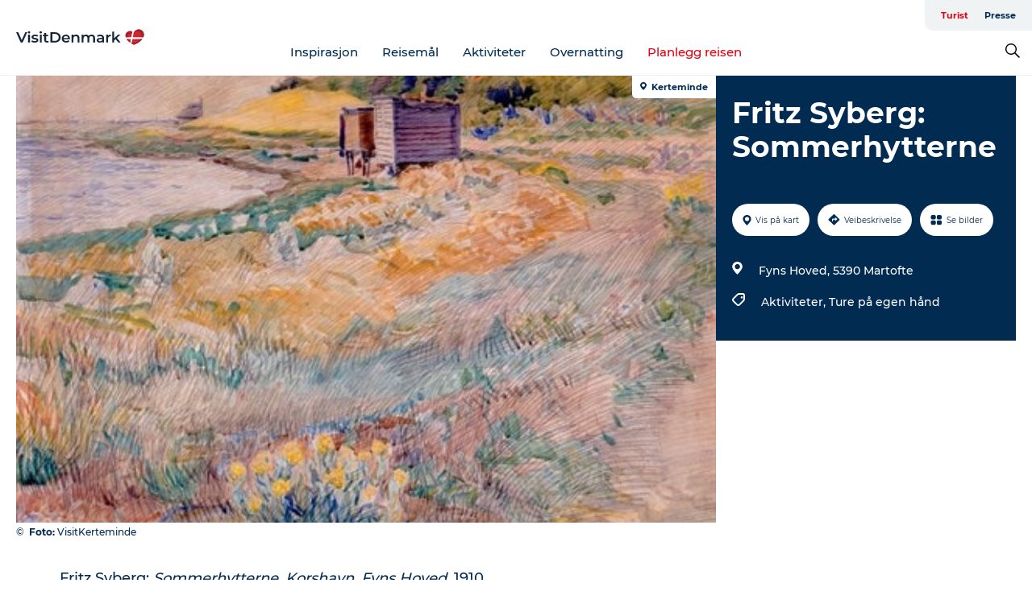

--- FILE ---
content_type: application/javascript; charset=UTF-8
request_url: https://www.visitdenmark.no/_next/static/chunks/66982.401ddbe26dbfbd5e.js
body_size: 13160
content:
(self.webpackChunk_N_E=self.webpackChunk_N_E||[]).push([[66982],{66982:function(e,t,n){var i;e.exports=(i=n(67294),(()=>{var e={703:(e,t,n)=>{"use strict";var i=n(414);function r(){}function a(){}a.resetWarningCache=r,e.exports=function(){function e(e,t,n,r,a,s){if(s!==i){var o=Error("Calling PropTypes validators directly is not supported by the `prop-types` package. Use PropTypes.checkPropTypes() to call them. Read more at http://fb.me/use-check-prop-types");throw o.name="Invariant Violation",o}}function t(){return e}e.isRequired=e;var n={array:e,bool:e,func:e,number:e,object:e,string:e,symbol:e,any:e,arrayOf:t,element:e,elementType:e,instanceOf:t,node:e,objectOf:t,oneOf:t,oneOfType:t,shape:t,exact:t,checkPropTypes:a,resetWarningCache:r};return n.PropTypes=n,n}},697:(e,t,n)=>{e.exports=n(703)()},414:e=>{"use strict";e.exports="SECRET_DO_NOT_PASS_THIS_OR_YOU_WILL_BE_FIRED"},590:e=>{var t="undefined"!=typeof Element,n="function"==typeof Map,i="function"==typeof Set,r="function"==typeof ArrayBuffer&&!!ArrayBuffer.isView;e.exports=function(e,a){try{return function e(a,s){if(a===s)return!0;if(a&&s&&"object"==typeof a&&"object"==typeof s){var o,l,u,c;if(a.constructor!==s.constructor)return!1;if(Array.isArray(a)){if((o=a.length)!=s.length)return!1;for(l=o;0!=l--;)if(!e(a[l],s[l]))return!1;return!0}if(n&&a instanceof Map&&s instanceof Map){if(a.size!==s.size)return!1;for(c=a.entries();!(l=c.next()).done;)if(!s.has(l.value[0]))return!1;for(c=a.entries();!(l=c.next()).done;)if(!e(l.value[1],s.get(l.value[0])))return!1;return!0}if(i&&a instanceof Set&&s instanceof Set){if(a.size!==s.size)return!1;for(c=a.entries();!(l=c.next()).done;)if(!s.has(l.value[0]))return!1;return!0}if(r&&ArrayBuffer.isView(a)&&ArrayBuffer.isView(s)){if((o=a.length)!=s.length)return!1;for(l=o;0!=l--;)if(a[l]!==s[l])return!1;return!0}if(a.constructor===RegExp)return a.source===s.source&&a.flags===s.flags;if(a.valueOf!==Object.prototype.valueOf)return a.valueOf()===s.valueOf();if(a.toString!==Object.prototype.toString)return a.toString()===s.toString();if((o=(u=Object.keys(a)).length)!==Object.keys(s).length)return!1;for(l=o;0!=l--;)if(!Object.prototype.hasOwnProperty.call(s,u[l]))return!1;if(t&&a instanceof Element)return!1;for(l=o;0!=l--;)if(("_owner"!==u[l]&&"__v"!==u[l]&&"__o"!==u[l]||!a.$$typeof)&&!e(a[u[l]],s[u[l]]))return!1;return!0}return a!=a&&s!=s}(e,a)}catch(e){if((e.message||"").match(/stack|recursion/i))return console.warn("react-fast-compare cannot handle circular refs"),!1;throw e}}},37:function(e,t,n){!function(e,t){function n(){return(n=Object.assign||function(e){for(var t=1;t<arguments.length;t++){var n=arguments[t];for(var i in n)Object.prototype.hasOwnProperty.call(n,i)&&(e[i]=n[i])}return e}).apply(this,arguments)}var i="Left",r="Right",a="Down",s={delta:10,preventDefaultTouchmoveEvent:!1,rotationAngle:0,trackMouse:!1,trackTouch:!0},o={first:!0,initial:[0,0],start:0,swiping:!1,xy:[0,0]},l="mousemove",u="mouseup";function c(e,t){if(0===t)return e;var n=Math.PI/180*t;return[e[0]*Math.cos(n)+e[1]*Math.sin(n),e[1]*Math.cos(n)-e[0]*Math.sin(n)]}e.DOWN=a,e.LEFT=i,e.RIGHT=r,e.UP="Up",e.useSwipeable=function(e){var h,d,f,p=e.trackMouse,m=t.useRef(n({},o)),g=t.useRef(n({},s));g.current=n({},s,e);var v=t.useMemo(function(){var e,t,s,h,d,f,v;return e=function(e){return m.current=e(m.current,g.current)},t=function(t){t&&"touches"in t&&t.touches.length>1||e(function(e,i){i.trackMouse&&(document.addEventListener(l,s),document.addEventListener(u,d));var r="touches"in t?t.touches[0]:t,a=c([r.clientX,r.clientY],i.rotationAngle);return n({},e,o,{initial:[].concat(a),xy:a,start:t.timeStamp||0})})},s=function(t){e(function(e,s){if("touches"in t&&t.touches.length>1)return e;var o="touches"in t?t.touches[0]:t,l=c([o.clientX,o.clientY],s.rotationAngle),u=l[0],h=l[1],d=u-e.xy[0],f=h-e.xy[1],p=Math.abs(d),m=Math.abs(f),g=(t.timeStamp||0)-e.start,v=Math.sqrt(p*p+m*m)/(g||1),b=[d/(g||1),f/(g||1)];if(p<s.delta&&m<s.delta&&!e.swiping)return e;var y=p>m?d>0?r:i:f>0?a:"Up",w={absX:p,absY:m,deltaX:d,deltaY:f,dir:y,event:t,first:e.first,initial:e.initial,velocity:v,vxvy:b};s.onSwiping&&s.onSwiping(w);var T=!1;return(s.onSwiping||s.onSwiped||"onSwiped"+y in s)&&(T=!0),T&&s.preventDefaultTouchmoveEvent&&s.trackTouch&&t.cancelable&&t.preventDefault(),n({},e,{first:!1,eventData:w,swiping:!0})})},h=function(t){e(function(e,i){var r;if(e.swiping&&e.eventData){r=n({},e.eventData,{event:t}),i.onSwiped&&i.onSwiped(r);var a="onSwiped"+r.dir;a in i&&i[a](r)}else i.onTap&&i.onTap({event:t});return n({},e,o,{eventData:r})})},d=function(e){document.removeEventListener(l,s),document.removeEventListener(u,d),h(e)},f=function(e,n){var i=function(){};if(e&&e.addEventListener){var r=[["touchstart",t],["touchmove",s],["touchend",h]];r.forEach(function(t){var i=t[0],r=t[1];return e.addEventListener(i,r,{passive:n})}),i=function(){return r.forEach(function(t){var n=t[0],i=t[1];return e.removeEventListener(n,i)})}}return i},v={ref:function(t){null!==t&&e(function(e,i){if(e.el===t)return e;var r={};return e.el&&e.el!==t&&e.cleanUpTouch&&(e.cleanUpTouch(),r.cleanUpTouch=void 0),i.trackTouch&&t&&(r.cleanUpTouch=f(t,!i.preventDefaultTouchmoveEvent)),n({},e,{el:t},r)})}},p&&(v.onMouseDown=t),[v,f]},[p]),b=v[0],y=v[1];return m.current=(h=m.current,d=g.current,f={},!d.trackTouch&&h.cleanUpTouch?(h.cleanUpTouch(),f.cleanUpTouch=void 0):d.trackTouch&&!h.cleanUpTouch&&h.el&&(f.cleanUpTouch=y(h.el,!d.preventDefaultTouchmoveEvent)),n({},h,f)),b}}(t,n(888))},888:e=>{"use strict";e.exports=i}},t={};function r(n){var i=t[n];if(void 0!==i)return i.exports;var a=t[n]={exports:{}};return e[n].call(a.exports,a,a.exports,r),a.exports}r.n=e=>{var t=e&&e.__esModule?()=>e.default:()=>e;return r.d(t,{a:t}),t},r.d=(e,t)=>{for(var n in t)r.o(t,n)&&!r.o(e,n)&&Object.defineProperty(e,n,{enumerable:!0,get:t[n]})},r.g=function(){if("object"==typeof globalThis)return globalThis;try{return this||Function("return this")()}catch(e){if("object"==typeof window)return window}}(),r.o=(e,t)=>Object.prototype.hasOwnProperty.call(e,t),r.r=e=>{"undefined"!=typeof Symbol&&Symbol.toStringTag&&Object.defineProperty(e,Symbol.toStringTag,{value:"Module"}),Object.defineProperty(e,"__esModule",{value:!0})};var a={};return(()=>{"use strict";function e(){for(var e,t,n=0,i="";n<arguments.length;)(e=arguments[n++])&&(t=function e(t){var n,i,r="";if("string"==typeof t||"number"==typeof t)r+=t;else if("object"==typeof t){if(Array.isArray(t))for(n=0;n<t.length;n++)t[n]&&(i=e(t[n]))&&(r&&(r+=" "),r+=i);else for(n in t)t[n]&&(r&&(r+=" "),r+=n)}return r}(e))&&(i&&(i+=" "),i+=t);return i}r.r(a),r.d(a,{default:()=>eb});var t=r(888),i=r.n(t);let s=function(e){var t=typeof e;return null!=e&&("object"==t||"function"==t)},o="object"==typeof n.g&&n.g&&n.g.Object===Object&&n.g;var l="object"==typeof self&&self&&self.Object===Object&&self;let u=o||l||Function("return this")(),c=function(){return u.Date.now()};var h=/\s/,d=/^\s+/;let f=u.Symbol;var p=Object.prototype,m=p.hasOwnProperty,g=p.toString,v=f?f.toStringTag:void 0,b=Object.prototype.toString,y=f?f.toStringTag:void 0,w=/^[-+]0x[0-9a-f]+$/i,T=/^0b[01]+$/i,S=/^0o[0-7]+$/i,O=parseInt;let E=function(e){if("number"==typeof e)return e;if("symbol"==typeof(n=e)||null!=n&&"object"==typeof n&&"[object Symbol]"==(null==(t=n)?void 0===t?"[object Undefined]":"[object Null]":y&&y in Object(t)?function(e){var t=m.call(e,v),n=e[v];try{e[v]=void 0;var i=!0}catch(e){}var r=g.call(e);return i&&(t?e[v]=n:delete e[v]),r}(t):b.call(t)))return NaN;if(s(e)){var t,n,i,r="function"==typeof e.valueOf?e.valueOf():e;e=s(r)?r+"":r}if("string"!=typeof e)return 0===e?e:+e;e=(i=e)?i.slice(0,function(e){for(var t=e.length;t--&&h.test(e.charAt(t)););return t}(i)+1).replace(d,""):i;var a=T.test(e);return a||S.test(e)?O(e.slice(2),a?2:8):w.test(e)?NaN:+e};var k=Math.max,I=Math.min;let x=function(e,t,n){var i,r,a,o,l,u,h=0,d=!1,f=!1,p=!0;if("function"!=typeof e)throw TypeError("Expected a function");function m(t){var n=i,a=r;return i=r=void 0,h=t,o=e.apply(a,n)}function g(e){var n=e-u;return void 0===u||n>=t||n<0||f&&e-h>=a}function v(){var e,n=c();if(g(n))return b(n);l=setTimeout(v,(e=t-(n-u),f?I(e,a-(n-h)):e))}function b(e){return l=void 0,p&&i?m(e):(i=r=void 0,o)}function y(){var e,n=c(),a=g(n);if(i=arguments,r=this,u=n,a){if(void 0===l)return h=e=u,l=setTimeout(v,t),d?m(e):o;if(f)return clearTimeout(l),l=setTimeout(v,t),m(u)}return void 0===l&&(l=setTimeout(v,t)),o}return t=E(t)||0,s(n)&&(d=!!n.leading,a=(f="maxWait"in n)?k(E(n.maxWait)||0,t):a,p="trailing"in n?!!n.trailing:p),y.cancel=function(){void 0!==l&&clearTimeout(l),h=0,i=u=r=l=void 0},y.flush=function(){return void 0===l?o:b(c())},y},_=function(e,t,n){var i=!0,r=!0;if("function"!=typeof e)throw TypeError("Expected a function");return s(n)&&(i="leading"in n?!!n.leading:i,r="trailing"in n?!!n.trailing:r),x(e,t,{leading:i,maxWait:t,trailing:r})};var L=r(590),P=r.n(L),M=function(){if("undefined"!=typeof Map)return Map;function e(e,t){var n=-1;return e.some(function(e,i){return e[0]===t&&(n=i,!0)}),n}return function(){function t(){this.__entries__=[]}return Object.defineProperty(t.prototype,"size",{get:function(){return this.__entries__.length},enumerable:!0,configurable:!0}),t.prototype.get=function(t){var n=e(this.__entries__,t),i=this.__entries__[n];return i&&i[1]},t.prototype.set=function(t,n){var i=e(this.__entries__,t);~i?this.__entries__[i][1]=n:this.__entries__.push([t,n])},t.prototype.delete=function(t){var n=this.__entries__,i=e(n,t);~i&&n.splice(i,1)},t.prototype.has=function(t){return!!~e(this.__entries__,t)},t.prototype.clear=function(){this.__entries__.splice(0)},t.prototype.forEach=function(e,t){void 0===t&&(t=null);for(var n=0,i=this.__entries__;n<i.length;n++){var r=i[n];e.call(t,r[1],r[0])}},t}()}(),R="undefined"!=typeof window&&"undefined"!=typeof document&&window.document===document,D=void 0!==r.g&&r.g.Math===Math?r.g:"undefined"!=typeof self&&self.Math===Math?self:"undefined"!=typeof window&&window.Math===Math?window:Function("return this")(),F="function"==typeof requestAnimationFrame?requestAnimationFrame.bind(D):function(e){return setTimeout(function(){return e(Date.now())},1e3/60)},C=["top","right","bottom","left","width","height","size","weight"],W="undefined"!=typeof MutationObserver,N=function(){function e(){this.connected_=!1,this.mutationEventsAdded_=!1,this.mutationsObserver_=null,this.observers_=[],this.onTransitionEnd_=this.onTransitionEnd_.bind(this),this.refresh=function(e,t){var n=!1,i=!1,r=0;function a(){n&&(n=!1,e()),i&&o()}function s(){F(a)}function o(){var e=Date.now();if(n){if(e-r<2)return;i=!0}else n=!0,i=!1,setTimeout(s,20);r=e}return o}(this.refresh.bind(this))}return e.prototype.addObserver=function(e){~this.observers_.indexOf(e)||this.observers_.push(e),this.connected_||this.connect_()},e.prototype.removeObserver=function(e){var t=this.observers_,n=t.indexOf(e);~n&&t.splice(n,1),!t.length&&this.connected_&&this.disconnect_()},e.prototype.refresh=function(){this.updateObservers_()&&this.refresh()},e.prototype.updateObservers_=function(){var e=this.observers_.filter(function(e){return e.gatherActive(),e.hasActive()});return e.forEach(function(e){return e.broadcastActive()}),e.length>0},e.prototype.connect_=function(){R&&!this.connected_&&(document.addEventListener("transitionend",this.onTransitionEnd_),window.addEventListener("resize",this.refresh),W?(this.mutationsObserver_=new MutationObserver(this.refresh),this.mutationsObserver_.observe(document,{attributes:!0,childList:!0,characterData:!0,subtree:!0})):(document.addEventListener("DOMSubtreeModified",this.refresh),this.mutationEventsAdded_=!0),this.connected_=!0)},e.prototype.disconnect_=function(){R&&this.connected_&&(document.removeEventListener("transitionend",this.onTransitionEnd_),window.removeEventListener("resize",this.refresh),this.mutationsObserver_&&this.mutationsObserver_.disconnect(),this.mutationEventsAdded_&&document.removeEventListener("DOMSubtreeModified",this.refresh),this.mutationsObserver_=null,this.mutationEventsAdded_=!1,this.connected_=!1)},e.prototype.onTransitionEnd_=function(e){var t=e.propertyName,n=void 0===t?"":t;C.some(function(e){return!!~n.indexOf(e)})&&this.refresh()},e.getInstance=function(){return this.instance_||(this.instance_=new e),this.instance_},e.instance_=null,e}(),j=function(e,t){for(var n=0,i=Object.keys(t);n<i.length;n++){var r=i[n];Object.defineProperty(e,r,{value:t[r],enumerable:!1,writable:!1,configurable:!0})}return e},z=function(e){return e&&e.ownerDocument&&e.ownerDocument.defaultView||D},B=H(0,0,0,0);function A(e){return parseFloat(e)||0}function G(e){for(var t=[],n=1;n<arguments.length;n++)t[n-1]=arguments[n];return t.reduce(function(t,n){return t+A(e["border-"+n+"-width"])},0)}var U="undefined"!=typeof SVGGraphicsElement?function(e){return e instanceof z(e).SVGGraphicsElement}:function(e){return e instanceof z(e).SVGElement&&"function"==typeof e.getBBox};function H(e,t,n,i){return{x:e,y:t,width:n,height:i}}var q=function(){function e(e){this.broadcastWidth=0,this.broadcastHeight=0,this.contentRect_=H(0,0,0,0),this.target=e}return e.prototype.isActive=function(){var e,t,n=(e=this.target,R?U(e)?H(0,0,(t=e.getBBox()).width,t.height):function(e){var t=e.clientWidth,n=e.clientHeight;if(!t&&!n)return B;var i=z(e).getComputedStyle(e),r=function(e){for(var t={},n=0,i=["top","right","bottom","left"];n<i.length;n++){var r=i[n],a=e["padding-"+r];t[r]=A(a)}return t}(i),a=r.left+r.right,s=r.top+r.bottom,o=A(i.width),l=A(i.height);if("border-box"===i.boxSizing&&(Math.round(o+a)!==t&&(o-=G(i,"left","right")+a),Math.round(l+s)!==n&&(l-=G(i,"top","bottom")+s)),e!==z(e).document.documentElement){var u=Math.round(o+a)-t,c=Math.round(l+s)-n;1!==Math.abs(u)&&(o-=u),1!==Math.abs(c)&&(l-=c)}return H(r.left,r.top,o,l)}(e):B);return this.contentRect_=n,n.width!==this.broadcastWidth||n.height!==this.broadcastHeight},e.prototype.broadcastRect=function(){var e=this.contentRect_;return this.broadcastWidth=e.width,this.broadcastHeight=e.height,e},e}(),K=function(e,t){var n,i,r,a,s,o=(n=t.x,i=t.y,r=t.width,a=t.height,j(s=Object.create(("undefined"!=typeof DOMRectReadOnly?DOMRectReadOnly:Object).prototype),{x:n,y:i,width:r,height:a,top:i,right:n+r,bottom:a+i,left:n}),s);j(this,{target:e,contentRect:o})},V=function(){function e(e,t,n){if(this.activeObservations_=[],this.observations_=new M,"function"!=typeof e)throw TypeError("The callback provided as parameter 1 is not a function.");this.callback_=e,this.controller_=t,this.callbackCtx_=n}return e.prototype.observe=function(e){if(!arguments.length)throw TypeError("1 argument required, but only 0 present.");if("undefined"!=typeof Element&&Element instanceof Object){if(!(e instanceof z(e).Element))throw TypeError('parameter 1 is not of type "Element".');var t=this.observations_;t.has(e)||(t.set(e,new q(e)),this.controller_.addObserver(this),this.controller_.refresh())}},e.prototype.unobserve=function(e){if(!arguments.length)throw TypeError("1 argument required, but only 0 present.");if("undefined"!=typeof Element&&Element instanceof Object){if(!(e instanceof z(e).Element))throw TypeError('parameter 1 is not of type "Element".');var t=this.observations_;t.has(e)&&(t.delete(e),t.size||this.controller_.removeObserver(this))}},e.prototype.disconnect=function(){this.clearActive(),this.observations_.clear(),this.controller_.removeObserver(this)},e.prototype.gatherActive=function(){var e=this;this.clearActive(),this.observations_.forEach(function(t){t.isActive()&&e.activeObservations_.push(t)})},e.prototype.broadcastActive=function(){if(this.hasActive()){var e=this.callbackCtx_,t=this.activeObservations_.map(function(e){return new K(e.target,e.broadcastRect())});this.callback_.call(e,t,e),this.clearActive()}},e.prototype.clearActive=function(){this.activeObservations_.splice(0)},e.prototype.hasActive=function(){return this.activeObservations_.length>0},e}(),X="undefined"!=typeof WeakMap?new WeakMap:new M,Y=function e(t){if(!(this instanceof e))throw TypeError("Cannot call a class as a function.");if(!arguments.length)throw TypeError("1 argument required, but only 0 present.");var n=N.getInstance(),i=new V(t,n,this);X.set(this,i)};["observe","unobserve","disconnect"].forEach(function(e){Y.prototype[e]=function(){var t;return(t=X.get(this))[e].apply(t,arguments)}});let $=void 0!==D.ResizeObserver?D.ResizeObserver:Y;var J=r(37),Q=r(697),Z=i().memo(function(e){var t=e.description,n=e.fullscreen,r=e.handleImageLoaded,a=e.isFullscreen,s=e.onImageError,o=e.original,l=e.originalAlt,u=e.originalHeight,c=e.originalWidth,h=e.originalTitle,d=e.sizes,f=e.srcSet,p=e.loading,m=a&&n||o;return i().createElement(i().Fragment,null,i().createElement("img",{className:"image-gallery-image",src:m,alt:l,srcSet:f,height:u,width:c,sizes:d,title:h,onLoad:function(e){return r(e,o)},onError:s,loading:p}),t&&i().createElement("span",{className:"image-gallery-description"},t))});Z.displayName="Item",Z.propTypes={description:Q.string,fullscreen:Q.string,handleImageLoaded:Q.func.isRequired,isFullscreen:Q.bool,onImageError:Q.func.isRequired,original:Q.string.isRequired,originalAlt:Q.string,originalHeight:Q.string,originalWidth:Q.string,originalTitle:Q.string,sizes:Q.string,srcSet:Q.string,loading:Q.string},Z.defaultProps={description:"",fullscreen:"",isFullscreen:!1,originalAlt:"",originalHeight:"",originalWidth:"",originalTitle:"",sizes:"",srcSet:"",loading:"eager"};var ee={left:i().createElement("polyline",{points:"15 18 9 12 15 6"}),right:i().createElement("polyline",{points:"9 18 15 12 9 6"}),maximize:i().createElement("path",{d:"M8 3H5a2 2 0 0 0-2 2v3m18 0V5a2 2 0 0 0-2-2h-3m0 18h3a2 2 0 0 0 2-2v-3M3 16v3a2 2 0 0 0 2 2h3"}),minimize:i().createElement("path",{d:"M8 3v3a2 2 0 0 1-2 2H3m18 0h-3a2 2 0 0 1-2-2V3m0 18v-3a2 2 0 0 1 2-2h3M3 16h3a2 2 0 0 1 2 2v3"}),play:i().createElement("polygon",{points:"5 3 19 12 5 21 5 3"}),pause:i().createElement(i().Fragment,null,i().createElement("rect",{x:"6",y:"4",width:"4",height:"16"}),i().createElement("rect",{x:"14",y:"4",width:"4",height:"16"}))},et=function(e){var t=e.strokeWidth,n=e.viewBox,r=e.icon;return i().createElement("svg",{className:"image-gallery-svg",xmlns:"http://www.w3.org/2000/svg",viewBox:n,fill:"none",stroke:"currentColor",strokeWidth:t,strokeLinecap:"round",strokeLinejoin:"round"},ee[r])};et.propTypes={strokeWidth:Q.number,viewBox:Q.string,icon:(0,Q.oneOf)(["left","right","maximize","minimize","play","pause"]).isRequired},et.defaultProps={strokeWidth:1,viewBox:"0 0 24 24"};var en=i().memo(function(e){var t=e.isFullscreen,n=e.onClick;return i().createElement("button",{type:"button",className:"image-gallery-icon image-gallery-fullscreen-button",onClick:n,"aria-label":"Open Fullscreen"},i().createElement(et,{strokeWidth:2,icon:t?"minimize":"maximize"}))});en.displayName="Fullscreen",en.propTypes={isFullscreen:Q.bool.isRequired,onClick:Q.func.isRequired};var ei=i().memo(function(e){var t=e.disabled,n=e.onClick;return i().createElement("button",{type:"button",className:"image-gallery-icon image-gallery-left-nav",disabled:t,onClick:n,"aria-label":"Previous Slide"},i().createElement(et,{icon:"left",viewBox:"6 0 12 24"}))});ei.displayName="LeftNav",ei.propTypes={disabled:Q.bool.isRequired,onClick:Q.func.isRequired};var er=i().memo(function(e){var t=e.disabled,n=e.onClick;return i().createElement("button",{type:"button",className:"image-gallery-icon image-gallery-right-nav",disabled:t,onClick:n,"aria-label":"Next Slide"},i().createElement(et,{icon:"right",viewBox:"6 0 12 24"}))});er.displayName="RightNav",er.propTypes={disabled:Q.bool.isRequired,onClick:Q.func.isRequired};var ea=i().memo(function(e){var t=e.isPlaying,n=e.onClick;return i().createElement("button",{type:"button",className:"image-gallery-icon image-gallery-play-button",onClick:n,"aria-label":"Play or Pause Slideshow"},i().createElement(et,{strokeWidth:2,icon:t?"pause":"play"}))});function es(){return(es=Object.assign||function(e){for(var t=1;t<arguments.length;t++){var n=arguments[t];for(var i in n)Object.prototype.hasOwnProperty.call(n,i)&&(e[i]=n[i])}return e}).apply(this,arguments)}ea.displayName="PlayPause",ea.propTypes={isPlaying:Q.bool.isRequired,onClick:Q.func.isRequired};var eo=function(e){var t=e.children,n=e.className,r=e.delta,a=e.onSwiping,s=e.onSwiped,o=(0,J.useSwipeable)({delta:r,onSwiping:a,onSwiped:s});return i().createElement("div",es({},o,{className:n}),t)};function el(e){return(el="function"==typeof Symbol&&"symbol"==typeof Symbol.iterator?function(e){return typeof e}:function(e){return e&&"function"==typeof Symbol&&e.constructor===Symbol&&e!==Symbol.prototype?"symbol":typeof e})(e)}function eu(e,t){var n=Object.keys(e);if(Object.getOwnPropertySymbols){var i=Object.getOwnPropertySymbols(e);t&&(i=i.filter(function(t){return Object.getOwnPropertyDescriptor(e,t).enumerable})),n.push.apply(n,i)}return n}function ec(e){for(var t=1;t<arguments.length;t++){var n=null!=arguments[t]?arguments[t]:{};t%2?eu(Object(n),!0).forEach(function(t){var i;i=n[t],t in e?Object.defineProperty(e,t,{value:i,enumerable:!0,configurable:!0,writable:!0}):e[t]=i}):Object.getOwnPropertyDescriptors?Object.defineProperties(e,Object.getOwnPropertyDescriptors(n)):eu(Object(n)).forEach(function(t){Object.defineProperty(e,t,Object.getOwnPropertyDescriptor(n,t))})}return e}function eh(e,t){return(eh=Object.setPrototypeOf||function(e,t){return e.__proto__=t,e})(e,t)}function ed(e){if(void 0===e)throw ReferenceError("this hasn't been initialised - super() hasn't been called");return e}function ef(e){return(ef=Object.setPrototypeOf?Object.getPrototypeOf:function(e){return e.__proto__||Object.getPrototypeOf(e)})(e)}eo.propTypes={children:Q.node.isRequired,className:Q.string,delta:Q.number,onSwiped:Q.func,onSwiping:Q.func},eo.defaultProps={className:"",delta:0,onSwiping:function(){},onSwiped:function(){}};var ep=["fullscreenchange","MSFullscreenChange","mozfullscreenchange","webkitfullscreenchange"],em=(0,Q.arrayOf)((0,Q.shape)({srcSet:Q.string,media:Q.string}));function eg(e){var t=parseInt(e.keyCode||e.which||0,10);return 66===t||62===t}var ev=function(t){!function(e,t){if("function"!=typeof t&&null!==t)throw TypeError("Super expression must either be null or a function");e.prototype=Object.create(t&&t.prototype,{constructor:{value:e,writable:!0,configurable:!0}}),t&&eh(e,t)}(s,t);var n,r,a=(r=function(){if("undefined"==typeof Reflect||!Reflect.construct||Reflect.construct.sham)return!1;if("function"==typeof Proxy)return!0;try{return Boolean.prototype.valueOf.call(Reflect.construct(Boolean,[],function(){})),!0}catch(e){return!1}}(),function(){var e,t,n=ef(s);if(r){var i=ef(this).constructor;t=Reflect.construct(n,arguments,i)}else t=n.apply(this,arguments);return(e=t)&&("object"===el(e)||"function"==typeof e)?e:ed(this)});function s(e){var t;return function(e,t){if(!(e instanceof t))throw TypeError("Cannot call a class as a function")}(this,s),(t=a.call(this,e)).state={currentIndex:e.startIndex,thumbsTranslate:0,thumbsSwipedTranslate:0,currentSlideOffset:0,galleryWidth:0,thumbnailsWrapperWidth:0,thumbnailsWrapperHeight:0,thumbsStyle:{transition:"all ".concat(e.slideDuration,"ms ease-out")},isFullscreen:!1,isSwipingThumbnail:!1,isPlaying:!1},t.loadedImages={},t.imageGallery=i().createRef(),t.thumbnailsWrapper=i().createRef(),t.thumbnails=i().createRef(),t.imageGallerySlideWrapper=i().createRef(),t.handleImageLoaded=t.handleImageLoaded.bind(ed(t)),t.handleKeyDown=t.handleKeyDown.bind(ed(t)),t.handleMouseDown=t.handleMouseDown.bind(ed(t)),t.handleTouchMove=t.handleTouchMove.bind(ed(t)),t.handleOnSwiped=t.handleOnSwiped.bind(ed(t)),t.handleScreenChange=t.handleScreenChange.bind(ed(t)),t.handleSwiping=t.handleSwiping.bind(ed(t)),t.handleThumbnailSwiping=t.handleThumbnailSwiping.bind(ed(t)),t.handleOnThumbnailSwiped=t.handleOnThumbnailSwiped.bind(ed(t)),t.onThumbnailMouseLeave=t.onThumbnailMouseLeave.bind(ed(t)),t.handleImageError=t.handleImageError.bind(ed(t)),t.pauseOrPlay=t.pauseOrPlay.bind(ed(t)),t.renderThumbInner=t.renderThumbInner.bind(ed(t)),t.renderItem=t.renderItem.bind(ed(t)),t.slideLeft=t.slideLeft.bind(ed(t)),t.slideRight=t.slideRight.bind(ed(t)),t.toggleFullScreen=t.toggleFullScreen.bind(ed(t)),t.togglePlay=t.togglePlay.bind(ed(t)),t.unthrottledSlideToIndex=t.slideToIndex,t.slideToIndex=_(t.unthrottledSlideToIndex,e.slideDuration,{trailing:!1}),e.lazyLoad&&(t.lazyLoaded=[]),t}return n=[{key:"componentDidMount",value:function(){var e=this.props,t=e.autoPlay,n=e.useWindowKeyDown;t&&this.play(),n?window.addEventListener("keydown",this.handleKeyDown):this.imageGallery.current.addEventListener("keydown",this.handleKeyDown),window.addEventListener("mousedown",this.handleMouseDown),window.addEventListener("touchmove",this.handleTouchMove,{passive:!1}),this.initResizeObserver(this.imageGallerySlideWrapper),this.addScreenChangeEvent()}},{key:"componentDidUpdate",value:function(e,t){var n=this.props,i=n.items,r=n.lazyLoad,a=n.slideDuration,s=n.slideInterval,o=n.startIndex,l=n.thumbnailPosition,u=n.showThumbnails,c=n.useWindowKeyDown,h=this.state,d=h.currentIndex,f=h.isPlaying,p=e.items.length!==i.length,m=!P()(e.items,i),g=e.startIndex!==o,v=e.thumbnailPosition!==l,b=e.showThumbnails!==u;s===e.slideInterval&&a===e.slideDuration||f&&(this.pause(),this.play()),v&&(this.removeResizeObserver(),this.initResizeObserver(this.imageGallerySlideWrapper)),(p||b)&&this.handleResize(),t.currentIndex!==d&&this.slideThumbnailBar(),e.slideDuration!==a&&(this.slideToIndex=_(this.unthrottledSlideToIndex,a,{trailing:!1})),r&&(!e.lazyLoad||m)&&(this.lazyLoaded=[]),c!==e.useWindowKeyDown&&(c?(this.imageGallery.current.removeEventListener("keydown",this.handleKeyDown),window.addEventListener("keydown",this.handleKeyDown)):(window.removeEventListener("keydown",this.handleKeyDown),this.imageGallery.current.addEventListener("keydown",this.handleKeyDown))),(g||m)&&this.setState({currentIndex:o})}},{key:"componentWillUnmount",value:function(){var e=this.props.useWindowKeyDown;window.removeEventListener("mousedown",this.handleMouseDown),window.removeEventListener("touchmove",this.handleTouchMove),this.removeScreenChangeEvent(),this.removeResizeObserver(),this.playPauseIntervalId&&(window.clearInterval(this.playPauseIntervalId),this.playPauseIntervalId=null),this.transitionTimer&&window.clearTimeout(this.transitionTimer),e?window.removeEventListener("keydown",this.handleKeyDown):this.imageGallery.current.removeEventListener("keydown",this.handleKeyDown)}},{key:"onSliding",value:function(){var e=this,t=this.state,n=t.currentIndex,i=t.isTransitioning,r=this.props,a=r.onSlide,s=r.slideDuration;this.transitionTimer=window.setTimeout(function(){i&&(e.setState({isTransitioning:!i,isSwipingThumbnail:!1}),a&&a(n))},s+50)}},{key:"onThumbnailClick",value:function(e,t){var n=this.props.onThumbnailClick;e.target.parentNode.parentNode.blur(),this.slideToIndex(t,e),n&&n(e,t)}},{key:"onThumbnailMouseOver",value:function(e,t){var n=this;this.thumbnailMouseOverTimer&&(window.clearTimeout(this.thumbnailMouseOverTimer),this.thumbnailMouseOverTimer=null),this.thumbnailMouseOverTimer=window.setTimeout(function(){n.slideToIndex(t),n.pause()},300)}},{key:"onThumbnailMouseLeave",value:function(){if(this.thumbnailMouseOverTimer){var e=this.props.autoPlay;window.clearTimeout(this.thumbnailMouseOverTimer),this.thumbnailMouseOverTimer=null,e&&this.play()}}},{key:"setThumbsTranslate",value:function(e){this.setState({thumbsTranslate:e})}},{key:"setModalFullscreen",value:function(e){var t=this.props.onScreenChange;this.setState({modalFullscreen:e}),t&&t(e)}},{key:"getThumbsTranslate",value:function(e){var t,n=this.props,i=n.disableThumbnailScroll,r=n.items,a=this.state,s=a.thumbnailsWrapperWidth,o=a.thumbnailsWrapperHeight,l=this.thumbnails&&this.thumbnails.current;if(i)return 0;if(l){if(this.isThumbnailVertical()){if(l.scrollHeight<=o)return 0;t=l.scrollHeight-o}else{if(l.scrollWidth<=s||s<=0)return 0;t=l.scrollWidth-s}return e*(t/(r.length-1))}return 0}},{key:"getAlignmentClassName",value:function(e){var t=this.state.currentIndex,n=this.props,i=n.infinite,r=n.items,a="",s="left",o="right";switch(e){case t-1:a=" ".concat(s);break;case t:a=" ".concat("center");break;case t+1:a=" ".concat(o)}return r.length>=3&&i&&(0===e&&t===r.length-1?a=" ".concat(o):e===r.length-1&&0===t&&(a=" ".concat(s))),a}},{key:"getTranslateXForTwoSlide",value:function(e){var t=this.state,n=t.currentIndex,i=t.currentSlideOffset,r=t.previousIndex,a=0===e&&1===n,s=1===e&&0===n,o=0===i,l=-100*n+100*e+i;return i>0?this.direction="left":i<0&&(this.direction="right"),s&&i>0&&(l=-100+i),a&&i<0&&(l=100+i),n!==r?0===e&&0===r&&o&&"left"===this.direction?l=100:1===e&&1===r&&o&&"right"===this.direction&&(l=-100):(s&&o&&"left"===this.direction&&(l=-100),a&&o&&"right"===this.direction&&(l=100)),l}},{key:"getThumbnailBarHeight",value:function(){return this.isThumbnailVertical()?{height:this.state.gallerySlideWrapperHeight}:{}}},{key:"getSlideStyle",value:function(e){var t=this.state,n=t.currentIndex,i=t.currentSlideOffset,r=t.slideStyle,a=this.props,s=a.infinite,o=a.items,l=a.useTranslate3D,u=a.isRTL,c=o.length-1,h=(-100*n+100*e)*(u?-1:1)+i;s&&o.length>2&&(0===n&&e===c?h=-100*(u?-1:1)+i:n===c&&0===e&&(h=100*(u?-1:1)+i)),s&&2===o.length&&(h=this.getTranslateXForTwoSlide(e));var d="translate(".concat(h,"%, 0)");return l&&(d="translate3d(".concat(h,"%, 0, 0)")),ec({display:this.isSlideVisible(e)?"inherit":"none",WebkitTransform:d,MozTransform:d,msTransform:d,OTransform:d,transform:d},r)}},{key:"getCurrentIndex",value:function(){return this.state.currentIndex}},{key:"getThumbnailStyle",value:function(){var e,t=this.props,n=t.useTranslate3D,i=t.isRTL,r=this.state,a=r.thumbsTranslate,s=r.thumbsStyle,o=i?-1*a:a;return this.isThumbnailVertical()?(e="translate(0, ".concat(a,"px)"),n&&(e="translate3d(0, ".concat(a,"px, 0)"))):(e="translate(".concat(o,"px, 0)"),n&&(e="translate3d(".concat(o,"px, 0, 0)"))),ec({WebkitTransform:e,MozTransform:e,msTransform:e,OTransform:e,transform:e},s)}},{key:"getSlideItems",value:function(){var t=this,n=this.state.currentIndex,r=this.props,a=r.items,s=r.slideOnThumbnailOver,o=r.onClick,l=r.lazyLoad,u=r.onTouchMove,c=r.onTouchEnd,h=r.onTouchStart,d=r.onMouseOver,f=r.onMouseLeave,p=r.renderItem,m=r.renderThumbInner,g=r.showThumbnails,v=r.showBullets,b=[],y=[],w=[];return a.forEach(function(r,a){var T=t.getAlignmentClassName(a),S=r.originalClass?" ".concat(r.originalClass):"",O=r.thumbnailClass?" ".concat(r.thumbnailClass):"",E=r.renderItem||p||t.renderItem,k=r.renderThumbInner||m||t.renderThumbInner,I=!l||T||t.lazyLoaded[a];I&&l&&!t.lazyLoaded[a]&&(t.lazyLoaded[a]=!0);var x=t.getSlideStyle(a),_=i().createElement("div",{"aria-label":"Go to Slide ".concat(a+1),key:"slide-".concat(a),tabIndex:"-1",className:"image-gallery-slide ".concat(T," ").concat(S),style:x,onClick:o,onKeyUp:t.handleSlideKeyUp,onTouchMove:u,onTouchEnd:c,onTouchStart:h,onMouseOver:d,onFocus:d,onMouseLeave:f,role:"button"},I?E(r):i().createElement("div",{style:{height:"100%"}}));if(b.push(_),g&&r.thumbnail){var L=e("image-gallery-thumbnail",O,{active:n===a});y.push(i().createElement("button",{key:"thumbnail-".concat(a),type:"button",tabIndex:"0","aria-pressed":n===a?"true":"false","aria-label":"Go to Slide ".concat(a+1),className:L,onMouseLeave:s?t.onThumbnailMouseLeave:null,onMouseOver:function(e){return t.handleThumbnailMouseOver(e,a)},onFocus:function(e){return t.handleThumbnailMouseOver(e,a)},onKeyUp:function(e){return t.handleThumbnailKeyUp(e,a)},onClick:function(e){return t.onThumbnailClick(e,a)}},k(r)))}if(v){var P=e("image-gallery-bullet",r.bulletClass,{active:n===a});w.push(i().createElement("button",{type:"button",key:"bullet-".concat(a),className:P,onClick:function(e){return r.bulletOnClick&&r.bulletOnClick({item:r,itemIndex:a,currentIndex:n}),e.target.blur(),t.slideToIndex.call(t,a,e)},"aria-pressed":n===a?"true":"false","aria-label":"Go to Slide ".concat(a+1)}))}}),{slides:b,thumbnails:y,bullets:w}}},{key:"ignoreIsTransitioning",value:function(){var e=this.props.items,t=this.state,n=t.previousIndex,i=t.currentIndex,r=e.length-1;return Math.abs(n-i)>1&&!(0===n&&i===r)&&!(n===r&&0===i)}},{key:"isFirstOrLastSlide",value:function(e){return e===this.props.items.length-1||0===e}},{key:"slideIsTransitioning",value:function(e){var t=this.state,n=t.isTransitioning,i=t.previousIndex,r=t.currentIndex;return n&&!(e===i||e===r)}},{key:"isSlideVisible",value:function(e){return!this.slideIsTransitioning(e)||this.ignoreIsTransitioning()&&!this.isFirstOrLastSlide(e)}},{key:"slideThumbnailBar",value:function(){var e=this.state,t=e.currentIndex,n=e.isSwipingThumbnail,i=-this.getThumbsTranslate(t);n||(0===t?this.setState({thumbsTranslate:0,thumbsSwipedTranslate:0}):this.setState({thumbsTranslate:i,thumbsSwipedTranslate:i}))}},{key:"canSlide",value:function(){return this.props.items.length>=2}},{key:"canSlideLeft",value:function(){var e=this.props,t=e.infinite,n=e.isRTL;return t||(n?this.canSlideNext():this.canSlidePrevious())}},{key:"canSlideRight",value:function(){var e=this.props,t=e.infinite,n=e.isRTL;return t||(n?this.canSlidePrevious():this.canSlideNext())}},{key:"canSlidePrevious",value:function(){return this.state.currentIndex>0}},{key:"canSlideNext",value:function(){return this.state.currentIndex<this.props.items.length-1}},{key:"handleSwiping",value:function(e){var t=e.event,n=e.absX,i=e.dir,r=this.props,a=r.disableSwipe,s=r.stopPropagation,o=this.state,l=o.galleryWidth,u=o.isTransitioning,c=o.swipingUpDown,h=o.swipingLeftRight;if(i!==J.UP&&i!==J.DOWN&&!c||h){if(i!==J.LEFT&&i!==J.RIGHT||h||this.setState({swipingLeftRight:!0}),!a){var d=this.props.swipingTransitionDuration;if(s&&t.preventDefault(),u)this.setState({currentSlideOffset:0});else{var f=i===J.RIGHT?1:-1,p=n/l*100;Math.abs(p)>=100&&(p=100),this.setState({currentSlideOffset:f*p,slideStyle:{transition:"transform ".concat(d,"ms ease-out")}})}}}else c||this.setState({swipingUpDown:!0})}},{key:"handleThumbnailSwiping",value:function(e){var t=e.event,n=e.absX,i=e.absY,r=e.dir,a=this.props,s=a.stopPropagation,o=a.swipingThumbnailTransitionDuration,l=this.state,u=l.thumbsSwipedTranslate,c=l.thumbnailsWrapperHeight,h=l.thumbnailsWrapperWidth,d=l.swipingUpDown,f=l.swipingLeftRight;if(this.isThumbnailVertical()){if((r===J.LEFT||r===J.RIGHT||f)&&!d)return void(f||this.setState({swipingLeftRight:!0}));r!==J.UP&&r!==J.DOWN||d||this.setState({swipingUpDown:!0})}else{if((r===J.UP||r===J.DOWN||d)&&!f)return void(d||this.setState({swipingUpDown:!0}));r!==J.LEFT&&r!==J.RIGHT||f||this.setState({swipingLeftRight:!0})}var p,m,g,v,b=this.thumbnails&&this.thumbnails.current;this.isThumbnailVertical()?(m=Math.abs(p=u+(r===J.DOWN?i:-i))>b.scrollHeight-c+20,g=p>20,v=b.scrollHeight<=c):(m=Math.abs(p=u+(r===J.RIGHT?n:-n))>b.scrollWidth-h+20,g=p>20,v=b.scrollWidth<=h),v||(r===J.LEFT||r===J.UP)&&m||(r===J.RIGHT||r===J.DOWN)&&g||(s&&t.stopPropagation(),this.setState({thumbsTranslate:p,thumbsStyle:{transition:"transform ".concat(o,"ms ease-out")}}))}},{key:"handleOnThumbnailSwiped",value:function(){var e=this.state.thumbsTranslate,t=this.props.slideDuration;this.resetSwipingDirection(),this.setState({isSwipingThumbnail:!0,thumbsSwipedTranslate:e,thumbsStyle:{transition:"all ".concat(t,"ms ease-out")}})}},{key:"sufficientSwipe",value:function(){return Math.abs(this.state.currentSlideOffset)>this.props.swipeThreshold}},{key:"resetSwipingDirection",value:function(){var e=this.state,t=e.swipingUpDown,n=e.swipingLeftRight;t&&this.setState({swipingUpDown:!1}),n&&this.setState({swipingLeftRight:!1})}},{key:"handleOnSwiped",value:function(e){var t=e.event,n=e.dir,i=e.velocity,r=this.props,a=r.disableSwipe,s=r.stopPropagation,o=r.flickThreshold;if(!a){var l=this.props.isRTL;s&&t.stopPropagation(),this.resetSwipingDirection();var u=(n===J.LEFT?1:-1)*(l?-1:1),c=n===J.UP||n===J.DOWN;this.handleOnSwipedTo(u,i>o&&!c)}}},{key:"handleOnSwipedTo",value:function(e,t){var n=this.state,i=n.currentIndex,r=n.isTransitioning,a=i;(this.sufficientSwipe()||t)&&!r&&(a+=e),(-1!==e||this.canSlideLeft())&&(1!==e||this.canSlideRight())||(a=i),this.unthrottledSlideToIndex(a)}},{key:"handleTouchMove",value:function(e){this.state.swipingLeftRight&&e.preventDefault()}},{key:"handleMouseDown",value:function(){this.imageGallery.current.classList.add("image-gallery-using-mouse")}},{key:"handleKeyDown",value:function(e){var t=this.props,n=t.disableKeyDown,i=t.useBrowserFullscreen,r=this.state.isFullscreen;if(this.imageGallery.current.classList.remove("image-gallery-using-mouse"),!n)switch(parseInt(e.keyCode||e.which||0,10)){case 37:this.canSlideLeft()&&!this.playPauseIntervalId&&this.slideLeft(e);break;case 39:this.canSlideRight()&&!this.playPauseIntervalId&&this.slideRight(e);break;case 27:r&&!i&&this.exitFullScreen()}}},{key:"handleImageError",value:function(e){var t=this.props.onErrorImageURL;t&&-1===e.target.src.indexOf(t)&&(e.target.src=t)}},{key:"removeResizeObserver",value:function(){this.resizeObserver&&this.imageGallerySlideWrapper&&this.imageGallerySlideWrapper.current&&(this.resizeObserver.unobserve(this.imageGallerySlideWrapper.current),this.resizeObserver=null)}},{key:"handleResize",value:function(){var e=this.state.currentIndex;this.resizeObserver&&(this.imageGallery&&this.imageGallery.current&&this.setState({galleryWidth:this.imageGallery.current.offsetWidth}),this.imageGallerySlideWrapper&&this.imageGallerySlideWrapper.current&&this.setState({gallerySlideWrapperHeight:this.imageGallerySlideWrapper.current.offsetHeight}),this.thumbnailsWrapper&&this.thumbnailsWrapper.current&&(this.isThumbnailVertical()?this.setState({thumbnailsWrapperHeight:this.thumbnailsWrapper.current.offsetHeight}):this.setState({thumbnailsWrapperWidth:this.thumbnailsWrapper.current.offsetWidth})),this.setThumbsTranslate(-this.getThumbsTranslate(e)))}},{key:"initResizeObserver",value:function(e){var t=this;this.resizeObserver=new $(x(function(e){e&&e.forEach(function(){t.handleResize()})},300)),this.resizeObserver.observe(e.current)}},{key:"toggleFullScreen",value:function(){this.state.isFullscreen?this.exitFullScreen():this.fullScreen()}},{key:"togglePlay",value:function(){this.playPauseIntervalId?this.pause():this.play()}},{key:"handleScreenChange",value:function(){var e=this.props,t=e.onScreenChange,n=e.useBrowserFullscreen,i=document.fullscreenElement||document.msFullscreenElement||document.mozFullScreenElement||document.webkitFullscreenElement,r=this.imageGallery.current===i;t&&t(r),n&&this.setState({isFullscreen:r})}},{key:"slideToIndex",value:function(e,t){var n=this.state,i=n.currentIndex,r=n.isTransitioning,a=this.props,s=a.items,o=a.slideDuration,l=a.onBeforeSlide;if(!r){t&&this.playPauseIntervalId&&(this.pause(!1),this.play(!1));var u=s.length-1,c=e;e<0?c=u:e>u&&(c=0),l&&c!==i&&l(c),this.setState({previousIndex:i,currentIndex:c,isTransitioning:c!==i,currentSlideOffset:0,slideStyle:{transition:"all ".concat(o,"ms ease-out")}},this.onSliding)}}},{key:"slideLeft",value:function(e){var t=this.props.isRTL;this.slideTo(e,t?"right":"left")}},{key:"slideRight",value:function(e){var t=this.props.isRTL;this.slideTo(e,t?"left":"right")}},{key:"slideTo",value:function(e,t){var n=this,i=this.state,r=i.currentIndex,a=i.currentSlideOffset,s=i.isTransitioning,o=this.props.items,l=r+("left"===t?-1:1);s||(2===o.length?this.setState({currentSlideOffset:a+("left"===t?.001:-.001),slideStyle:{transition:"none"}},function(){window.setTimeout(function(){return n.slideToIndex(l,e)},25)}):this.slideToIndex(l,e))}},{key:"handleThumbnailMouseOver",value:function(e,t){this.props.slideOnThumbnailOver&&this.onThumbnailMouseOver(e,t)}},{key:"handleThumbnailKeyUp",value:function(e,t){eg(e)&&this.onThumbnailClick(e,t)}},{key:"handleSlideKeyUp",value:function(e){eg(e)&&(0,this.props.onClick)(e)}},{key:"isThumbnailVertical",value:function(){var e=this.props.thumbnailPosition;return"left"===e||"right"===e}},{key:"addScreenChangeEvent",value:function(){var e=this;ep.forEach(function(t){document.addEventListener(t,e.handleScreenChange)})}},{key:"removeScreenChangeEvent",value:function(){var e=this;ep.forEach(function(t){document.removeEventListener(t,e.handleScreenChange)})}},{key:"fullScreen",value:function(){var e=this.props.useBrowserFullscreen,t=this.imageGallery.current;e?t.requestFullscreen?t.requestFullscreen():t.msRequestFullscreen?t.msRequestFullscreen():t.mozRequestFullScreen?t.mozRequestFullScreen():t.webkitRequestFullscreen?t.webkitRequestFullscreen():this.setModalFullscreen(!0):this.setModalFullscreen(!0),this.setState({isFullscreen:!0})}},{key:"exitFullScreen",value:function(){var e=this.state.isFullscreen,t=this.props.useBrowserFullscreen;e&&(t?document.exitFullscreen?document.exitFullscreen():document.webkitExitFullscreen?document.webkitExitFullscreen():document.mozCancelFullScreen?document.mozCancelFullScreen():document.msExitFullscreen?document.msExitFullscreen():this.setModalFullscreen(!1):this.setModalFullscreen(!1),this.setState({isFullscreen:!1}))}},{key:"pauseOrPlay",value:function(){var e=this.props.infinite,t=this.state.currentIndex;e||this.canSlideRight()?this.slideToIndex(t+1):this.pause()}},{key:"play",value:function(){var e=!(arguments.length>0&&void 0!==arguments[0])||arguments[0],t=this.props,n=t.onPlay,i=t.slideInterval,r=t.slideDuration,a=this.state.currentIndex;this.playPauseIntervalId||(this.setState({isPlaying:!0}),this.playPauseIntervalId=window.setInterval(this.pauseOrPlay,Math.max(i,r)),n&&e&&n(a))}},{key:"pause",value:function(){var e=!(arguments.length>0&&void 0!==arguments[0])||arguments[0],t=this.props.onPause,n=this.state.currentIndex;this.playPauseIntervalId&&(window.clearInterval(this.playPauseIntervalId),this.playPauseIntervalId=null,this.setState({isPlaying:!1}),t&&e&&t(n))}},{key:"isImageLoaded",value:function(e){return!!this.loadedImages[e.original]||(this.loadedImages[e.original]=!0,!1)}},{key:"handleImageLoaded",value:function(e,t){var n=this.props.onImageLoad;!this.loadedImages[t]&&n&&(this.loadedImages[t]=!0,n(e))}},{key:"renderItem",value:function(e){var t=this.state.isFullscreen,n=this.props.onImageError||this.handleImageError;return i().createElement(Z,{description:e.description,fullscreen:e.fullscreen,handleImageLoaded:this.handleImageLoaded,isFullscreen:t,onImageError:n,original:e.original,originalAlt:e.originalAlt,originalHeight:e.originalHeight,originalWidth:e.originalWidth,originalTitle:e.originalTitle,sizes:e.sizes,loading:e.loading,srcSet:e.srcSet})}},{key:"renderThumbInner",value:function(e){var t=this.props.onThumbnailError||this.handleImageError;return i().createElement("span",{className:"image-gallery-thumbnail-inner"},i().createElement("img",{className:"image-gallery-thumbnail-image",src:e.thumbnail,height:e.thumbnailHeight,width:e.thumbnailWidth,alt:e.thumbnailAlt,title:e.thumbnailTitle,loading:e.thumbnailLoading,onError:t}),e.thumbnailLabel&&i().createElement("div",{className:"image-gallery-thumbnail-label"},e.thumbnailLabel))}},{key:"render",value:function(){var t=this.state,n=t.currentIndex,r=t.isFullscreen,a=t.modalFullscreen,s=t.isPlaying,o=this.props,l=o.additionalClass,u=o.disableThumbnailSwipe,c=o.indexSeparator,h=o.isRTL,d=o.items,f=o.thumbnailPosition,p=o.renderFullscreenButton,m=o.renderCustomControls,g=o.renderLeftNav,v=o.renderRightNav,b=o.showBullets,y=o.showFullscreenButton,w=o.showIndex,T=o.showThumbnails,S=o.showNav,O=o.showPlayButton,E=o.renderPlayPauseButton,k=this.getThumbnailStyle(),I=this.getSlideItems(),x=I.slides,_=I.thumbnails,L=I.bullets,P=e("image-gallery-slide-wrapper",f,{"image-gallery-rtl":h}),M=i().createElement("div",{ref:this.imageGallerySlideWrapper,className:P},m&&m(),this.canSlide()?i().createElement(i().Fragment,null,S&&i().createElement(i().Fragment,null,g(this.slideLeft,!this.canSlideLeft()),v(this.slideRight,!this.canSlideRight())),i().createElement(eo,{className:"image-gallery-swipe",delta:0,onSwiping:this.handleSwiping,onSwiped:this.handleOnSwiped},i().createElement("div",{className:"image-gallery-slides"},x))):i().createElement("div",{className:"image-gallery-slides"},x),O&&E(this.togglePlay,s),b&&i().createElement("div",{className:"image-gallery-bullets"},i().createElement("div",{className:"image-gallery-bullets-container",role:"navigation","aria-label":"Bullet Navigation"},L)),y&&p(this.toggleFullScreen,r),w&&i().createElement("div",{className:"image-gallery-index"},i().createElement("span",{className:"image-gallery-index-current"},n+1),i().createElement("span",{className:"image-gallery-index-separator"},c),i().createElement("span",{className:"image-gallery-index-total"},d.length))),R=e("image-gallery",l,{"fullscreen-modal":a}),D=e("image-gallery-content",f,{fullscreen:r}),F=e("image-gallery-thumbnails-wrapper",f,{"thumbnails-wrapper-rtl":!this.isThumbnailVertical()&&h},{"thumbnails-swipe-horizontal":!this.isThumbnailVertical()&&!u},{"thumbnails-swipe-vertical":this.isThumbnailVertical()&&!u});return i().createElement("div",{ref:this.imageGallery,className:R,"aria-live":"polite"},i().createElement("div",{className:D},("bottom"===f||"right"===f)&&M,T&&_.length>0?i().createElement(eo,{className:F,delta:0,onSwiping:!u&&this.handleThumbnailSwiping,onSwiped:!u&&this.handleOnThumbnailSwiped},i().createElement("div",{className:"image-gallery-thumbnails",ref:this.thumbnailsWrapper,style:this.getThumbnailBarHeight()},i().createElement("nav",{ref:this.thumbnails,className:"image-gallery-thumbnails-container",style:k,"aria-label":"Thumbnail Navigation"},_))):null,("top"===f||"left"===f)&&M))}}],function(e,t){for(var n=0;n<t.length;n++){var i=t[n];i.enumerable=i.enumerable||!1,i.configurable=!0,"value"in i&&(i.writable=!0),Object.defineProperty(e,i.key,i)}}(s.prototype,n),s}(i().Component);ev.propTypes={flickThreshold:Q.number,items:(0,Q.arrayOf)((0,Q.shape)({bulletClass:Q.string,bulletOnClick:Q.func,description:Q.string,original:Q.string,originalHeight:Q.number,originalWidth:Q.number,loading:Q.string,thumbnailHeight:Q.number,thumbnailWidth:Q.number,thumbnailLoading:Q.string,fullscreen:Q.string,originalAlt:Q.string,originalTitle:Q.string,thumbnail:Q.string,thumbnailAlt:Q.string,thumbnailLabel:Q.string,thumbnailTitle:Q.string,originalClass:Q.string,thumbnailClass:Q.string,renderItem:Q.func,renderThumbInner:Q.func,imageSet:em,srcSet:Q.string,sizes:Q.string})).isRequired,showNav:Q.bool,autoPlay:Q.bool,lazyLoad:Q.bool,infinite:Q.bool,showIndex:Q.bool,showBullets:Q.bool,showThumbnails:Q.bool,showPlayButton:Q.bool,showFullscreenButton:Q.bool,disableThumbnailScroll:Q.bool,disableKeyDown:Q.bool,disableSwipe:Q.bool,disableThumbnailSwipe:Q.bool,useBrowserFullscreen:Q.bool,onErrorImageURL:Q.string,indexSeparator:Q.string,thumbnailPosition:(0,Q.oneOf)(["top","bottom","left","right"]),startIndex:Q.number,slideDuration:Q.number,slideInterval:Q.number,slideOnThumbnailOver:Q.bool,swipeThreshold:Q.number,swipingTransitionDuration:Q.number,swipingThumbnailTransitionDuration:Q.number,onSlide:Q.func,onBeforeSlide:Q.func,onScreenChange:Q.func,onPause:Q.func,onPlay:Q.func,onClick:Q.func,onImageLoad:Q.func,onImageError:Q.func,onTouchMove:Q.func,onTouchEnd:Q.func,onTouchStart:Q.func,onMouseOver:Q.func,onMouseLeave:Q.func,onThumbnailError:Q.func,onThumbnailClick:Q.func,renderCustomControls:Q.func,renderLeftNav:Q.func,renderRightNav:Q.func,renderPlayPauseButton:Q.func,renderFullscreenButton:Q.func,renderItem:Q.func,renderThumbInner:Q.func,stopPropagation:Q.bool,additionalClass:Q.string,useTranslate3D:Q.bool,isRTL:Q.bool,useWindowKeyDown:Q.bool},ev.defaultProps={onErrorImageURL:"",additionalClass:"",showNav:!0,autoPlay:!1,lazyLoad:!1,infinite:!0,showIndex:!1,showBullets:!1,showThumbnails:!0,showPlayButton:!0,showFullscreenButton:!0,disableThumbnailScroll:!1,disableKeyDown:!1,disableSwipe:!1,disableThumbnailSwipe:!1,useTranslate3D:!0,isRTL:!1,useBrowserFullscreen:!0,flickThreshold:.4,stopPropagation:!1,indexSeparator:" / ",thumbnailPosition:"bottom",startIndex:0,slideDuration:450,swipingTransitionDuration:0,swipingThumbnailTransitionDuration:0,onSlide:null,onBeforeSlide:null,onScreenChange:null,onPause:null,onPlay:null,onClick:null,onImageLoad:null,onImageError:null,onTouchMove:null,onTouchEnd:null,onTouchStart:null,onMouseOver:null,onMouseLeave:null,onThumbnailError:null,onThumbnailClick:null,renderCustomControls:null,renderThumbInner:null,renderItem:null,slideInterval:3e3,slideOnThumbnailOver:!1,swipeThreshold:30,renderLeftNav:function(e,t){return i().createElement(ei,{onClick:e,disabled:t})},renderRightNav:function(e,t){return i().createElement(er,{onClick:e,disabled:t})},renderPlayPauseButton:function(e,t){return i().createElement(ea,{onClick:e,isPlaying:t})},renderFullscreenButton:function(e,t){return i().createElement(en,{onClick:e,isFullscreen:t})},useWindowKeyDown:!0};let eb=ev})(),a})())}}]);